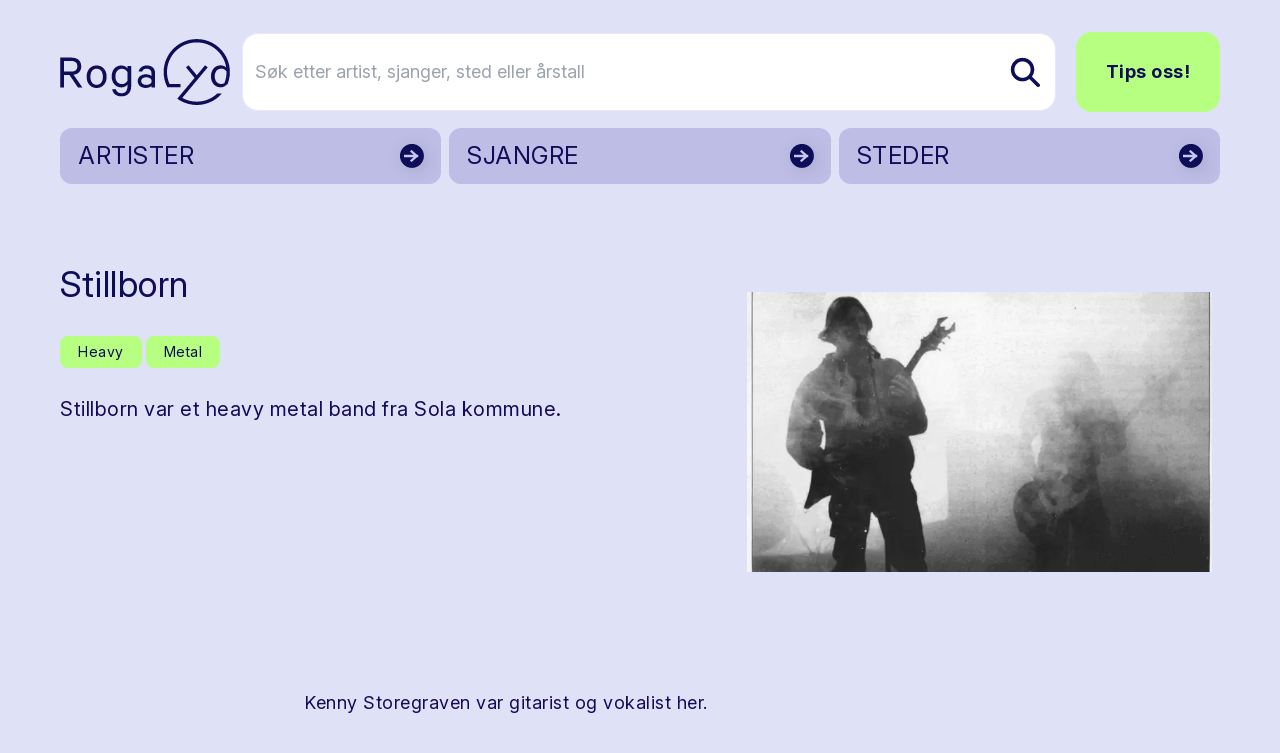

--- FILE ---
content_type: text/html; charset=utf-8
request_url: https://www.rogalyd.no/artist/stillborn?page=1
body_size: 12348
content:
<!DOCTYPE html>
<html lang="no">

<head><title>Rogalyd</title>
    <!--Blazor:{"type":"server","prerenderId":"6d0bacd4cf90433cab2e126f7ba5c59c","key":{"locationHash":"77D12F14A8105320B1AAED6AE7E689DA0EC4483270A645E84079EAA0FFDF550D:7","formattedComponentKey":""},"sequence":0,"descriptor":"CfDJ8AsCdUa6FzVPgh4A874aE8B6f9g6gcfacEj6rvpvvqt6\u002BqpkGB\u002BqGEVR2iNRxTa3LXf6XhcM0SqlbwX2E2SmWZev0Dwa7tkCwmuZi2KyMQtubNF9k8HGYNBWgreR2xIQKg9YmSrLxBkwzEDGTkISIt2m9k7iGpr0HzpdW2\u002BSQdqhp0YKenMT/DOu7ek9Jzktj0FuN00q32CumlT172n97TKmZL2Dx3/kNpnttbQAHoyhDgnfQStg10mrlbThYwoEoToBf8U6KwK8jcJghEryrN4X\u002B3imoLS6FMxzSVafDG/vi/Wfei4Wdh2kWVnJ/Al\u002Bc4vVITn91z5uwGYgNHiHQWftmPMzclGv/bFARCHjGP8K1emLJjmws5/pKmIvvwS8YWq2rEIwKTHWf0hPyvo1fC/nd8AJfjS4Y4X7tUX88vg8\u002BsGOhrOqDg1G/wHPNIY1qeDKEcVT0MdYS8f5IK\u002BpaPy1jjzJ2oEXHzsKs0a46L\u002BOaaYzS/T6TFxVMee8mIJy933RUS9mi8SeOKBjE3boS6U1zIsdIjpMlCKDy8x4i\u002BJu1QUmAnmNxrLyFar0xajTqr9hVHZaD\u002BALoUbFiXnqmk8="}--><title>Stillborn</title>
<meta property="og:title" content="Stillborn" />
<meta property="og:image" content="https://cdn.sanity.io:443/images/bfzx6vnq/production/2f3a1dc11fbfdaae56144ce71dc3589547207860-1152x696.jpg?w=1200&amp;h=630&amp;fit=crop&amp;crop=entropy&amp;auto=format" />
<meta name="description" content="Stillborn var et heavy metal band fra Sola kommune." />

    <link rel="sitemap" type="application/xml" title="sitemap" href="https://www.rogalyd.no/sitemap.xml" /><!--Blazor:{"prerenderId":"6d0bacd4cf90433cab2e126f7ba5c59c"}-->
    <meta charset="utf-8">
    <meta name="viewport" content="width=device-width, initial-scale=1.0">
    <base href="/" />
    <link href="https://fonts.googleapis.com/css?family=Material+Icons|Material+Icons+Outlined|Material+Icons+Round|Material+Icons+Sharp" rel="stylesheet">
    <link rel="preconnect" href="https://fonts.googleapis.com">
    <link rel="preconnect" href="https://fonts.gstatic.com" crossorigin>
    <link href="https://fonts.googleapis.com/css2?family=Inter:ital,opsz,wght@0,14..32,100..900;1,14..32,100..900&display=swap" rel="stylesheet">
    <link href="css/output.css?v=D2dSFfHZSXl2cdGV1jxPcoYF4tLpFwScu-bRj8ueVgY" rel="stylesheet" />
    <link rel="icon" type="image/png" href="/static/favicon.ico">
    <!-- Google tag (gtag.js) -->
<script async src="https://www.googletagmanager.com/gtag/js?id=G-0TEBPJ6NMZ"></script>
<script>
  window.dataLayer = window.dataLayer || [];
  function gtag(){dataLayer.push(arguments);}
  gtag('js', new Date());
  gtag('config', 'G-0TEBPJ6NMZ');
</script></head>

<body><div id="components-reconnect-modal" class="rogalyd-reconnect-modal">
        Vi mistet tilkoblingen, vennligst vent mens vi forsøker å koble til på ny.
        <span id="components-reconnect-modal-attempts"></span></div>

    <!--Blazor:{"type":"server","prerenderId":"3bb659b903b94398b1017a2179ce1e43","key":{"locationHash":"7785112B443BF86B0C82C3920769F9A4A54AA612568305B0EF013450C4FFE335:20","formattedComponentKey":""},"sequence":1,"descriptor":"CfDJ8AsCdUa6FzVPgh4A874aE8CqZlrp8o6PL9PWKfSfVESS8PQpy1f9dad/4ddENKLDGJlqCus7Ne7uaC3r1MydC4mpq0FMlJHOlge38LB/lPsa1DQXzKYw2g\u002Buu99L9UgRgZytxMbPIAUrh4ZvVWgCamWBt3hNT5x8usYE44FKPs5QfD1gnhPW/HwHQ1nRG3JDz/J4vhUB4RBpLujLwNyojDMo8NgzCXhMdlYwEmWlGM7oD\u002Bhm0uVk2dzIgng3jiJAxJQbNQ24uFEoJYi41KHjCGRtCblLFeBjhRtuCl1cWj2vXvCpcZM9FFhRNReP0JqeF\u002BSftauRTcSKvkDBGya6m5w75ZXkVFGs4eh1w44dgEo4dHtjm3c4m6rfY3sS\u002BpAam898d3YAJEmqVhfDX0xwyg3l/EE0N4l7ujcIFQ99Tofj1lujt9eT8nZeex/HA4PpR4/lEF3kDwLTKpV7o6IOQpLR6774ACQzxW2vB7p9lo\u002BTGpbQHiEzj8IraUfDPvgk8Qx3qhe5YSTZPOdjjZDBNts="}-->

<div class="page flex flex-col h-screen" b-z5yh9llw55><header class="container relative mt-4 md:mt-8"><div class="flex justify-between items-center"><a href="/" class="flex-none link-reset active" aria-current="page"><img src="static/gfx/logo.svg" alt="Rogalyd logo" class="flex flex-none transition-all w-full max-w-[130px] md:max-w-[170px]"></a>
        <div class="flex items-center w-full relative z-10"><div class="flex lg:hidden relative items-center ml-auto my-6"><button class="flex mr-3  hover:text-rl-darkBlue" aria-label="Vis s&#xF8;k"><span class="material-icons-outlined text-3xl ">search</span></button>
                <button class="flex  hover:text-rl-darkBlue" aria-label="Vis meny"><span class="material-icons-outlined text-4xl">menu</span></button></div>
            <div class="hidden lg:flex relative items-center w-full"><form class="flex relative text-lg ml-3 group w-full" action="/sok" method="get"><input type="text" placeholder="S&#xF8;k etter artist, sjanger, sted eller &#xE5;rstall" name="s" class="rounded-2xl bg-white py-6 pl-3 pr-10 border border-rl-blue-70 w-full transition-all group-hover:pr-16 group-focus:pr-16" autocomplete="off" aria-label="S&#xF8;k etter artist, sjanger, sted eller &#xE5;rstall" />
                    
                    
                    <button type="submit" class="flex items-center absolute right-0 h-full px-4 rounded-r-lg z-10" aria-label="Søk etter artist, sjanger, sted eller årstall"><img src="static/gfx/search.svg" alt="søk"></button></form><a href="/tips-oss" class="ml-5 rounded-2xl text-lg py-6 px-7 font-bold btn btn-greenBlue">Tips oss!</a></div></div></div><div class="hidden relative lg:grid grid-cols-3 gap-2"><a href="/artister" class="flex justify-between bg-rl-vibrantBlue border-2 hover:border-rl-darkBlue rounded-xl relative text-rl-darkBlue hover:text-rl-darkBlue w-full h-14 mt-4 items-center border-transparent"><p class="text-2xl m-2 px-2 py-1">ARTISTER</p>
                        <img src="/static/gfx/arrowDark.svg" alt class="absolute right-0 top-0 z-10 h-full "></a><a href="/sjangre" class="flex justify-between bg-rl-vibrantBlue border-2 hover:border-rl-darkBlue rounded-xl relative text-rl-darkBlue hover:text-rl-darkBlue w-full h-14 mt-4 items-center border-transparent"><p class="text-2xl m-2 px-2 py-1">SJANGRE</p>
                        <img src="/static/gfx/arrowDark.svg" alt class="absolute right-0 top-0 z-10 h-full "></a><a href="/steder" class="flex justify-between bg-rl-vibrantBlue border-2 hover:border-rl-darkBlue rounded-xl relative text-rl-darkBlue hover:text-rl-darkBlue w-full h-14 mt-4 items-center border-transparent"><p class="text-2xl m-2 px-2 py-1">STEDER</p>
                        <img src="/static/gfx/arrowDark.svg" alt class="absolute right-0 top-0 z-10 h-full "></a></div></header>
    <main class="mt-6 sm:mt-12" b-z5yh9llw55>

<article class="container"><div class="mb-10 gap-8"><div class="grid grid-cols-1 md:grid-cols-12 gap-1 mb-14"><div class="md:col-span-7 flex flex-col"><h1 class="mb-6 mt-4 md:mt-8">Stillborn</h1>
                    <div class="flex flex-col sm:flex-row text-xs mb-2"></div><div class="flex flex-wrap items-start mb-5"><a href="/sjangre/heavy" class="flex border-0 py-1 px-4 items-center rounded-lg text-sm text-rl-darkBlue bg-rl-lightGreen hover:text-rl-darkBlue hover:bg-rl-lightGreen-90 border border-2 border-transparent hover:border-rl-primary hover:bg-rl-lightGreen hover:text-rl-darkBlue mr-1 mb-2 "><span>Heavy</span></a><a href="/sjangre/metal" class="flex border-0 py-1 px-4 items-center rounded-lg text-sm text-rl-darkBlue bg-rl-lightGreen hover:text-rl-darkBlue hover:bg-rl-lightGreen-90 border border-2 border-transparent hover:border-rl-primary hover:bg-rl-lightGreen hover:text-rl-darkBlue mr-1 mb-2 "><span>Metal</span></a></div><div class="max-w-2xl"><p class="mb-8">Stillborn var et heavy metal band fra Sola kommune.</p></div></div><div class="md:col-span-5 flex justify-center md:mt-0"><div class="relative w-full flex flex-col items-center" tabindex="0"><style>@media (max-width:640px){ #carousel_stage_27f7aa2c7b2a4f009785ffa9e860cb79{height:250px !important;} }</style><div class="flex flex-col w-full items-center" style="max-width:800px;"><div class="flex w-full items-stretch"><div class="flex-1 flex items-center justify-center px-2"><div class="relative w-full" id="carousel_stage_27f7aa2c7b2a4f009785ffa9e860cb79" style="height:400px;touch-action:pan-y;"><div class="w-full h-full cursor-zoom-in" role="button" tabindex="0" aria-label="&#xC5;pne lysboks"><img src="https://cdn.sanity.io:443/images/bfzx6vnq/production/2f3a1dc11fbfdaae56144ce71dc3589547207860-1152x696.jpg?w=800&amp;h=400&amp;fit=max&amp;crop=entropy&amp;auto=format" width="800" height="400" title="Stillborn foto Solabladet/Therse Sande" alt="" class="w-full h-full object-contain select-none bg-transparent rounded-xl" loading="lazy" /></div></div></div></div></div></div></div></div>
           
            
            <div class="flex flex-col mx-auto max-w-2xl w-full"><div class="text-lg mb-16 content max-w-2xl w-full"><div class="content-wrapper s-rich"><p>Kenny Storegraven var gitarist og vokalist her.</p></div></div>
                
                <div class="max-w-2xl"></div><div class="bg-rl-vibrantBlue-70 rounded-xl p-6 w-full"><div class="flex flex-col mb-12 max-w-2xl w-full"><h2 class="h3 mb-4">Kilder</h2>
                                <div class="text-base"><div class="content-wrapper s-rich"><p><strong>Solabladet</strong></p></div></div></div></div></div></div></article></main>
    <footer class="mt-20"><div class="bg-rl-sort-5 py-20 lg:py-28"><div class="container"><div class="grid grid-cols-12 gap-5"><div class="col-span-12 mb-8"><a href="https://solvberget.no/"><img src="/static/gfx/solvberget_logo.svg" alt="Logo til Sølvberget" class="w-full max-w-[9rem] md:max-w-[12.5rem]"></a></div><div class="flex flex-col col-span-12 md:col-span-4 lg:col-span-6 mb-5"><h2 class="h3 mb-5">Om Rogalyd</h2>
                        <div class="footer-content"><div class="content-wrapper s-rich"><p>Rogalyd er en wiki og diskografi drevet av Sølvberget bibliotek og kulturhus med støtte fra Rogaland fylkesbibliotek.</p></div></div></div><div class="flex flex-col col-span-12 md:col-span-4 lg:col-span-3 mb-5"><h2 class="h3 mb-5">Om S&#xF8;lvberget</h2>
                        <div class="footer-content"><div class="content-wrapper s-rich"><p><a target="" href="https://www.solvberget.no/om-oss">Om oss</a></p><p><a target="" href="https://www.solvberget.no/tjenester/bibliotekkort">Bli låner</a></p><p><a target="" href="https://www.solvberget.no/anbefalinger?tag=Musikktips">Musikktips</a></p></div></div></div><div class="flex flex-col col-span-12 md:col-span-4 lg:col-span-3 mb-5"><h2 class="h3 mb-5">Kontakt oss</h2>
                        <div class="footer-content"><div class="content-wrapper s-rich"><p><a target="" href="tips-oss">Tips oss!</a></p></div></div></div></div></div></div>
        <div class="bg-black text-xs md:text-sm text-white py-6 footer-footnote"><div class="container"><div Class="flex flex-col md:flex-row-reverse items-center justify-between"><div class="flex self-end mb-5 md:mb-0"><a href="https://www.stavanger.kommune.no/" class="hover:border-transparent"><img src="/static/gfx/stavanger_kommune_logo.png" alt="Logo til Stavanger kommune" class="w-full max-w-[9.5rem]"></a></div>
                    <div><div class="content-wrapper s-rich"><p>© 2025 Sølvberget bibliotek og kulturhus</br><a target="" href="https://solvberget.no/artikkel/personvern">Personvernerklæring</a> <a target="" href="https://uustatus.no/nb/erklaringer/publisert/421b3d0f-28a6-4f56-a0e6-4473278a07bb">Tilgjengelighetserklæring</a></p><p><strong><em>Sølvberget gir meining til fellesskapet</strong></em></p></div></div></div></div></div></footer></div><!--Blazor:{"prerenderId":"3bb659b903b94398b1017a2179ce1e43"}-->

    
    <script src="_framework/blazor.web.js" autostart="false"></script>
    <script src="static/js/rl-carousel.v1.js?v=Iz4KqZHqkJiaz8-XzZkJ5eOiTr3DBUoimgGZ6Mixzys"></script>
    <script src="static/js/boot.js"></script></body></html><!--Blazor-Server-Component-State:CfDJ8AsCdUa6FzVPgh4A874aE8CMHyx7JWU+P8O5/JVzA0aYpWh7JEvLfYbEd4fsX5NgSHeB908F0pXiCm9Aq8W4v0Bf93au1OV0rPMIhy9mI19shNvMQzyrZIR4IbFr0m/XmAw1jMYSTR0W8hp8Q/pIlzWnBGm/Pcf8Nv92WXX8S3esTEejHQia7sephzuErV3jCI9PNmWF34SOQrx98bqznzGIkNNGE5bhb9Bcq0xsErXplzvChVx0q/I8hLEb9KI2aJc2w2NutODzQyNl2nhq0O+r/4ZDGEy91ER4hsF0HHWvE3l0Nu2Ta0bAspWf9tCYJrEUZiz39KsN4GVyUjZkcHqm92NahBWm1urWg2Itg72LXxX/hMDd0z6H+gbG32ZnChwEpAh08Bwaey17ZLAzUDL8ZUK4vmAx0dFerFKWl9SK1nh+lBTy9R86RVCa6C+MxNB1aIlEuOvzjF29ixxmPcdkjZsb2Wp5B+iqRsgJ2YNVCGK6bUJA9Zj51682hTtqCV0PsIRqmTQRRGYM6vXvVY5ykX0EI5Bx59Ul7VPJRi2w-->

--- FILE ---
content_type: image/svg+xml
request_url: https://www.rogalyd.no/static/gfx/search.svg
body_size: 1442
content:
﻿<svg width="30" height="30" viewBox="0 0 30 30" fill="none" xmlns="http://www.w3.org/2000/svg">
    <g clip-path="url(#clip0_877_48)">
        <path d="M26.9386 29.5017L19.3794 22.0299C18.4791 22.7546 17.4438 23.3283 16.2734 23.751C15.103 24.1737 13.8575 24.3851 12.5371 24.3851C9.26593 24.3851 6.49777 23.2455 4.23259 20.9665C1.9662 18.6862 0.833008 15.9004 0.833008 12.6092C0.833008 9.31795 1.9662 6.53219 4.23259 4.25189C6.49777 1.9728 9.26593 0.833252 12.5371 0.833252C15.8082 0.833252 18.577 1.9728 20.8433 4.25189C23.1085 6.53219 24.2411 9.31795 24.2411 12.6092C24.2411 13.9377 24.031 15.1908 23.6109 16.3684C23.1908 17.546 22.6206 18.5877 21.9003 19.4936L29.5045 27.0106C29.8346 27.3428 29.9997 27.7504 29.9997 28.2335C29.9997 28.7166 29.8196 29.1394 29.4595 29.5017C29.1294 29.8338 28.7092 29.9999 28.199 29.9999C27.6889 29.9999 27.2687 29.8338 26.9386 29.5017ZM12.5371 20.7617C14.7878 20.7617 16.7013 19.9694 18.2775 18.3848C19.8524 16.799 20.6399 14.8738 20.6399 12.6092C20.6399 10.3446 19.8524 8.41936 18.2775 6.83354C16.7013 5.24892 14.7878 4.45661 12.5371 4.45661C10.2863 4.45661 8.37282 5.24892 6.79668 6.83354C5.22173 8.41936 4.43426 10.3446 4.43426 12.6092C4.43426 14.8738 5.22173 16.799 6.79668 18.3848C8.37282 19.9694 10.2863 20.7617 12.5371 20.7617Z" fill="#0E0D57"/>
    </g>
    <defs>
        <clipPath id="clip0_877_48">
            <rect width="30" height="30" fill="white"/>
        </clipPath>
    </defs>
</svg>
